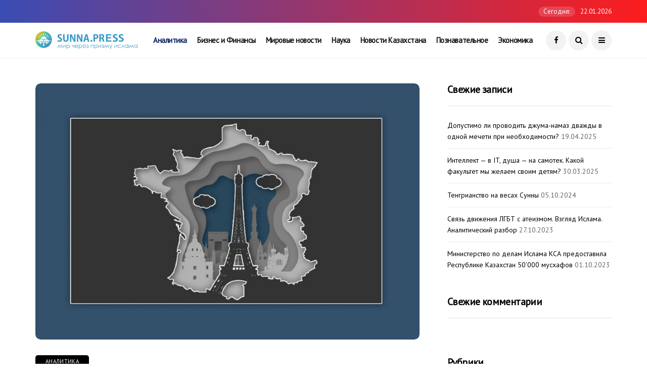

--- FILE ---
content_type: text/html; charset=UTF-8
request_url: https://sunna.press/?p=337850
body_size: 14253
content:
<!DOCTYPE html>
<!--[if IE 9 ]><html class="ie ie9" lang="ru-RU"><![endif]-->
   <html lang="ru-RU">
      <head>
         <meta charset="UTF-8">
         <meta name="viewport" content="width=device-width, initial-scale=1, maximum-scale=1">
                  <title>Какой должна быть позиция мусульманина относительно событий во Франции — Ибрахим Таиржан &#8212; Sunnapress</title>
<link rel='dns-prefetch' href='//fonts.googleapis.com' />
<link rel='dns-prefetch' href='//s.w.org' />
		<script type="text/javascript">
			window._wpemojiSettings = {"baseUrl":"https:\/\/s.w.org\/images\/core\/emoji\/13.0.1\/72x72\/","ext":".png","svgUrl":"https:\/\/s.w.org\/images\/core\/emoji\/13.0.1\/svg\/","svgExt":".svg","source":{"concatemoji":"https:\/\/sunna.press\/wp-includes\/js\/wp-emoji-release.min.js?ver=5.6.12"}};
			!function(e,a,t){var n,r,o,i=a.createElement("canvas"),p=i.getContext&&i.getContext("2d");function s(e,t){var a=String.fromCharCode;p.clearRect(0,0,i.width,i.height),p.fillText(a.apply(this,e),0,0);e=i.toDataURL();return p.clearRect(0,0,i.width,i.height),p.fillText(a.apply(this,t),0,0),e===i.toDataURL()}function c(e){var t=a.createElement("script");t.src=e,t.defer=t.type="text/javascript",a.getElementsByTagName("head")[0].appendChild(t)}for(o=Array("flag","emoji"),t.supports={everything:!0,everythingExceptFlag:!0},r=0;r<o.length;r++)t.supports[o[r]]=function(e){if(!p||!p.fillText)return!1;switch(p.textBaseline="top",p.font="600 32px Arial",e){case"flag":return s([127987,65039,8205,9895,65039],[127987,65039,8203,9895,65039])?!1:!s([55356,56826,55356,56819],[55356,56826,8203,55356,56819])&&!s([55356,57332,56128,56423,56128,56418,56128,56421,56128,56430,56128,56423,56128,56447],[55356,57332,8203,56128,56423,8203,56128,56418,8203,56128,56421,8203,56128,56430,8203,56128,56423,8203,56128,56447]);case"emoji":return!s([55357,56424,8205,55356,57212],[55357,56424,8203,55356,57212])}return!1}(o[r]),t.supports.everything=t.supports.everything&&t.supports[o[r]],"flag"!==o[r]&&(t.supports.everythingExceptFlag=t.supports.everythingExceptFlag&&t.supports[o[r]]);t.supports.everythingExceptFlag=t.supports.everythingExceptFlag&&!t.supports.flag,t.DOMReady=!1,t.readyCallback=function(){t.DOMReady=!0},t.supports.everything||(n=function(){t.readyCallback()},a.addEventListener?(a.addEventListener("DOMContentLoaded",n,!1),e.addEventListener("load",n,!1)):(e.attachEvent("onload",n),a.attachEvent("onreadystatechange",function(){"complete"===a.readyState&&t.readyCallback()})),(n=t.source||{}).concatemoji?c(n.concatemoji):n.wpemoji&&n.twemoji&&(c(n.twemoji),c(n.wpemoji)))}(window,document,window._wpemojiSettings);
		</script>
		<style type="text/css">
img.wp-smiley,
img.emoji {
	display: inline !important;
	border: none !important;
	box-shadow: none !important;
	height: 1em !important;
	width: 1em !important;
	margin: 0 .07em !important;
	vertical-align: -0.1em !important;
	background: none !important;
	padding: 0 !important;
}
</style>
	<link rel='stylesheet' id='sby_styles-css'  href='https://sunna.press/wp-content/plugins/feeds-for-youtube/css/sb-youtube.min.css?ver=1.3' type='text/css' media='all' />
<link rel='stylesheet' id='wp-block-library-css'  href='https://sunna.press/wp-includes/css/dist/block-library/style.min.css?ver=5.6.12' type='text/css' media='all' />
<link rel='stylesheet' id='plyr-css-css'  href='https://sunna.press/wp-content/plugins/easy-video-player/lib/plyr.css?ver=5.6.12' type='text/css' media='all' />
<link rel='stylesheet' id='disto_fonts_url-css'  href='//fonts.googleapis.com/css?family=PT+Sans%3A%2C400%7CPT+Sans%3A%2C400%7CPT+Sans%3A%2C400%2C%2C400&#038;subset=latin%2Clatin-ext%2Ccyrillic%2Ccyrillic-ext%2Cgreek%2Cgreek-ext%2Cvietnamese&#038;ver=1.6' type='text/css' media='all' />
<link rel='stylesheet' id='bootstrap-css'  href='https://sunna.press/wp-content/themes/disto/css/bootstrap.css?ver=1.6' type='text/css' media='all' />
<link rel='stylesheet' id='disto_style-css'  href='https://sunna.press/wp-content/themes/disto/style.css?ver=1.6' type='text/css' media='all' />
<link rel='stylesheet' id='disto_responsive-css'  href='https://sunna.press/wp-content/themes/disto/css/responsive.css?ver=1.6' type='text/css' media='all' />
<style id='disto_responsive-inline-css' type='text/css'>
.tagcloud a:hover,.tag-cat a:hover, .current.pagination_page, .pagination>a:hover, .tag-cat a:hover, .comment-reply-link:hover, .comment-edit-link:hover, .email_subscribe_box .buttons:hover, .jelly_homepage_builder .large_continue_reading span a:hover, .pop_post_right_slider .headding_pop_post, .menu_post_feature .builder_cat_title_list_style, .cfs_from_wrapper .cfs_submit input, .post_list_widget .recent_list_item_number, .recent_post_large_widget .recent_list_item_number, #commentform #submit:hover,
.wpcf7-form-control.wpcf7-submit:hover, .single_post_tag_layout li a:hover, .jellywp_pagination ul li span, .jellywp_pagination ul li a:hover, .woocommerce a.remove, .woocommerce .product .onsale,
.woocommerce nav.woocommerce-pagination ul li a:focus, .woocommerce nav.woocommerce-pagination ul li a:hover, .woocommerce nav.woocommerce-pagination ul li span.current, .pagination-more div a, .header_layout_style3_custom .header_top_bar_wrapper .search_header_menu .search_header_wrapper, .header_layout_style3_custom .header_top_bar_wrapper .search_header_menu .menu_mobile_icons, .magazine_3_grid_slider .jelly_pro_post_arrow_right:hover, .magazine_3_grid_slider .jelly_pro_post_arrow_left:hover, .jellywp_home_builder_carousel_post .jelly_pro_post_arrow_left:hover, .jellywp_home_builder_carousel_post .jelly_pro_post_arrow_right:hover, .full-slider-main-home .jelly_pro_post_arrow_left:hover, .full-slider-main-home .jelly_pro_post_arrow_right:hover{background: #0f2663 !important;}

.content_single_page a, .content_single_page a:hover, #nextpost:hover, #prepost:hover, .blog_large_post_style .large_post_content a:hover, .loop-large-post .post_content a, .loop-large-post .post_content a:hover, .social-icons-list-widget li a:hover, h1 a:hover, h2 a:hover, h3 a:hover, h4 a:hover, h5 a:hover, h6 a:hover, .post-meta a:hover, .large_post_share_icons li a:hover, .post_large_footer_meta .post_tag_footer a:hover, .post_large_footer_meta .post_comment_footer a:hover, .post_large_footer_meta .post_love_footer a:hover, .comment-meta .comment-author-date:hover, .comment-meta .comment-author-date:hover time, .post-meta-bot .love_post_view a:hover, .post-meta-bot .meta-comment a:hover, .meta_category_text_small a, .logged-in-as a:hover, .widget_categories ul li a:hover, .single-post-meta-wrapper span a:hover,
#menu-footer-menu li a:hover, .navigation_wrapper .jl_main_menu li li:hover > a, .navigation_wrapper .jl_main_menu li li.current-menu-item > a, .single_section_content .counts.mashsbcount,
.header_layout_style3_custom .navigation_wrapper .jl_main_menu > li:hover > a,
.navigation_wrapper .jl_main_menu > li:hover > a, .navigation_wrapper .jl_main_menu > .current-menu-item > a, .navigation_wrapper .jl_main_menu > .current-menu-parent > a, .navigation_wrapper .jl_main_menu > .current-menu-ancestor > a,
.header_layout_style5_custom .jl_random_post_link:hover, .header_layout_style5_custom #mainmenu > li > a:hover, .home_slider_post_tab_nav .slick-list .item.slick-current h5, .builder_cat_title_list_style li.current_cat_post{color: #0f2663 !important;}
.breadcrumbs_options a{color: #000 !important;}
.pop_post_right_slider .slider_pop_post_list_items .featured_thumbnail_link{border-left: 7px solid #0f2663 !important;}
.personal_allin_top_bar #mainmenu > li.sfHover > a, .personal_allin_top_bar #mainmenu > li.current-menu-ancestor > a{
    color: #dadada !important;
}
.blog_large_post_style .large_continue_reading span a:hover{color: #fff !important;}
.large_center_slider_container .large_continue_reading span a:hover{color: #000 !important; background:#fff !important; }
.spr-number{border: 2px solid #0f2663 !important;}
.large_continue_reading span a:hover,
.header_layout_style5_custom .header_top_bar_wrapper .search_header_menu > .search_header_wrapper, .header_layout_style5_custom .header_top_bar_wrapper .search_header_menu .menu_mobile_icons, .footer_top_small_carousel_5 .jl_footer_car_title:after, .jl_newsticker_wrapper .builder_ticker_title_home_page{background: #0f2663 !important;}
.footer_top_small_carousel_5 .slick-dots li.slick-active button{background: #0f2663; border: 1px solid #0f2663;}
.tagcloud a:hover{border: 1px solid #0f2663 !important;}
::selection, .jl_custom_title4 #sidebar .widget .widget-title h2:after, .jl_footer_wrapper .jl_footer_car_title:after{
    background-color: #0f2663 !important;
}



.jl_current_title, .header_top_bar_wrapper .jl_top_bar_right, .header_top_bar_wrapper .navigation_wrapper #jl_top_menu > li > a{color: #ffffff !important;}



.header_top_bar_wrapper .navigation_wrapper #jl_top_menu li a, .meta-category-small a, .item_slide_caption .post-meta.meta-main-img, .post-meta.meta-main-img, .post-meta-bot-in, .post-meta span, .single-post-meta-wrapper span, .comment time, .post_large_footer_meta, .blog_large_post_style .large_post_content .jelly_read_more_wrapper a, .love_post_view_header a, .header_date_display, .jl_continue_reading, .menu_post_feature .builder_cat_title_list_style li, .builder_cat_title_list_style li, .main_new_ticker_wrapper .post-date, .main_new_ticker_wrapper .news_ticker_title_style, .jl_rating_front .jl_rating_value, .pop_post_right_slider .headding_pop_post, .jl_main_right_number .jl_number_list, .jl_grid_more .jl_slider_readding, .page_builder_listpost.jelly_homepage_builder .jl_list_more a, .jl_s_slide_text_wrapper .banner-container .jl_ssider_more, .jl_post_meta .jl_author_img_w a, .jl_post_meta .post-date, .jl_large_builder.jelly_homepage_builder .jl_large_more, .feature-image-link.image_post .jl_small_list_num, .social-count-plus .count, .social-count-plus .label, .jl_instagram .instagram-pics + .clear a, .single-post-meta-wrapper .jm-post-like, #commentform #submit, .wpcf7-form-control.wpcf7-submit, .comment-reply-link, .comment-edit-link, .single_post_share_icons, .single_post_tag_layout li a{font-family: PT Sans !important;}
#mainmenu > li > a, #content_nav .menu_moble_slide > li a, .header_layout_style3_custom .navigation_wrapper > ul > li > a, .header_magazine_full_screen .navigation_wrapper .jl_main_menu > li > a{font-family: PT Sans !important;  font-size:15px !important; font-weight:600 !important; text-transform: none !important; letter-spacing:  !important;}
#menu-footer-menu li a, .footer-bottom .footer-left-copyright, .navigation_wrapper #mainmenu.jl_main_menu > li li > a{font-family: PT Sans !important;}

.content_single_page p, .single_section_content .post_content, .single_section_content .post_content p{font-size: 15px;}
body, p, .date_post_large_display, #search_block_top #search_query_top, .tagcloud a, .format-quote a p.quote_source, .blog_large_post_style .large_post_content .jelly_read_more_wrapper a, .blog_grid_post_style .jelly_read_more_wrapper a, .blog_list_post_style .jelly_read_more_wrapper a, .pagination-more div a,
.meta-category-small-builder a, .full-slider-wrapper .banner-carousel-item .banner-container .more_btn a, .single-item-slider .banner-carousel-item .banner-container .more_btn a{font-family:PT Sans !important; font-weight: 400 !important;}
.single_section_content .post_content blockquote p{font-size: 23px !important;}
.wp-caption p.wp-caption-text{font-size: 14px !important;}
h1, h2, h3, h4, h5, h6, h1 a, h2 a, h3 a, h4 a, h5 a, h6 a, .postnav #prepost, .postnav  #nextpost, .bbp-forum-title, .single_post_arrow_content #prepost, .single_post_arrow_content #nextpost{font-weight: 700 !important; text-transform:none !important; }
.footer_carousel .meta-comment, .item_slide_caption h1 a,  .tickerfloat, .box-1 .inside h3, .detailholder.medium h3, .feature-post-list .feature-post-title, .widget-title h2, .image-post-title, .grid.caption_header h3, ul.tabs li a, h1, h2, h3, h4, h5, h6, .carousel_title, .postnav a, .format-aside a p.aside_title, .date_post_large_display, .social-count-plus span, .jl_social_counter .num-count,
.sf-top-menu li a, .large_continue_reading span, .single_post_arrow_content #prepost, .single_post_arrow_content #nextpost, .cfs_from_wrapper .cfs_form_title, .comment-meta .comment-author-name, .jl_recent_post_number > li .jl_list_bg_num, .jl_recent_post_number .meta-category-small-text a, .jl_hsubt, .single_post_entry_content .post_subtitle_text, blockquote p{font-family:PT Sans !important;}   



.enable_footer_columns_dark .widget .widget-title h2, .enable_footer_columns_dark .widget p, .footer-columns .auto_image_with_date .post-date, .enable_footer_columns_dark a, .footer-bottom .footer-left-copyright, .enable_footer_copyright_dark .footer-menu-bottom ul li a{color: #ffffff !important;}
.social-icons-list-widget li a{color: #fff !important;}

.navigation_wrapper #mainmenu.jl_main_menu > li li > a{ font-size:14px !important; font-weight:400 !important; letter-spacing:  !important; text-transform: none !important;}
.cat-item-72 span{background:  !important;}.cat-item-1 span{background:  !important;}.cat-item-8 span{background: #d66300 !important;}.cat-item-76 span{background:  !important;}.cat-item-10 span{background: #d800f9 !important;}.cat-item-6 span{background: #6b34ba !important;}.cat-item-70 span{background:  !important;}.cat-item-11 span{background:  !important;}.cat-item-3 span{background: #ed1c1c !important;}.cat-item-68 span{background:  !important;}.cat-item-5 span{background: #d1783c !important;}.cat-item-71 span{background:  !important;}.cat-item-69 span{background:  !important;}.cat-item-78 span{background:  !important;}.cat-item-74 span{background:  !important;}.cat-item-7 span{background: #7fbc1e !important;}.cat-item-9 span{background: #36c942 !important;}.cat-item-4 span{background: #0015ff !important;}.cat-item-75 span{background:  !important;}.cat-item-148 span{background: #3eaa34 !important;}.cat-item-80 span{background:  !important;}.cat-item-73 span{background:  !important;}
</style>
<link rel='stylesheet' id='__EPYT__style-css'  href='https://sunna.press/wp-content/plugins/youtube-embed-plus/styles/ytprefs.min.css?ver=13.4.1.2' type='text/css' media='all' />
<style id='__EPYT__style-inline-css' type='text/css'>

                .epyt-gallery-thumb {
                        width: 33.333%;
                }
                
</style>
<script type='text/javascript' src='https://sunna.press/wp-includes/js/jquery/jquery.min.js?ver=3.5.1' id='jquery-core-js'></script>
<script type='text/javascript' src='https://sunna.press/wp-includes/js/jquery/jquery-migrate.min.js?ver=3.3.2' id='jquery-migrate-js'></script>
<script type='text/javascript' src='https://sunna.press/wp-content/plugins/easy-video-player/lib/plyr.min.js?ver=5.6.12' id='plyr-js-js'></script>
<script type='text/javascript' id='__ytprefs__-js-extra'>
/* <![CDATA[ */
var _EPYT_ = {"ajaxurl":"https:\/\/sunna.press\/wp-admin\/admin-ajax.php","security":"dbb5c59a0b","gallery_scrolloffset":"20","eppathtoscripts":"https:\/\/sunna.press\/wp-content\/plugins\/youtube-embed-plus\/scripts\/","eppath":"https:\/\/sunna.press\/wp-content\/plugins\/youtube-embed-plus\/","epresponsiveselector":"[\"iframe.__youtube_prefs_widget__\"]","epdovol":"1","version":"13.4.1.2","evselector":"iframe.__youtube_prefs__[src], iframe[src*=\"youtube.com\/embed\/\"], iframe[src*=\"youtube-nocookie.com\/embed\/\"]","ajax_compat":"","ytapi_load":"light","pause_others":"","stopMobileBuffer":"1","vi_active":"","vi_js_posttypes":[]};
/* ]]> */
</script>
<script type='text/javascript' src='https://sunna.press/wp-content/plugins/youtube-embed-plus/scripts/ytprefs.min.js?ver=13.4.1.2' id='__ytprefs__-js'></script>
<link rel="https://api.w.org/" href="https://sunna.press/index.php?rest_route=/" /><link rel="alternate" type="application/json" href="https://sunna.press/index.php?rest_route=/wp/v2/posts/337850" /><link rel="EditURI" type="application/rsd+xml" title="RSD" href="https://sunna.press/xmlrpc.php?rsd" />
<link rel="wlwmanifest" type="application/wlwmanifest+xml" href="https://sunna.press/wp-includes/wlwmanifest.xml" /> 
<meta name="generator" content="WordPress 5.6.12" />
<link rel="canonical" href="https://sunna.press/?p=337850" />
<link rel='shortlink' href='https://sunna.press/?p=337850' />
<link rel="alternate" type="application/json+oembed" href="https://sunna.press/index.php?rest_route=%2Foembed%2F1.0%2Fembed&#038;url=https%3A%2F%2Fsunna.press%2F%3Fp%3D337850" />
<link rel="alternate" type="text/xml+oembed" href="https://sunna.press/index.php?rest_route=%2Foembed%2F1.0%2Fembed&#038;url=https%3A%2F%2Fsunna.press%2F%3Fp%3D337850&#038;format=xml" />
<meta name="twitter:card" value="summary" /><meta name="twitter:url" value="https://sunna.press/?p=337850" /><meta name="twitter:title" value="Какой должна быть позиция мусульманина относительно событий во Франции — Ибрахим Таиржан" /><meta name="twitter:image" value="https://sunna.press/wp-content/uploads/2020/11/sp-11-1.jpg" /><meta property="og:url" content="https://sunna.press/?p=337850"/><meta property="og:title" content="Какой должна быть позиция мусульманина относительно событий во Франции — Ибрахим Таиржан"/><meta property="og:type" content="article"/><meta property="og:image" content="https://sunna.press/wp-content/uploads/2020/11/sp-11-1.jpg" /><script type="text/javascript"><!--
function powerpress_pinw(pinw_url){window.open(pinw_url, 'PowerPressPlayer','toolbar=0,status=0,resizable=1,width=460,height=320');	return false;}
//-->
</script>
<style type="text/css">.recentcomments a{display:inline !important;padding:0 !important;margin:0 !important;}</style><link rel="icon" href="https://sunna.press/wp-content/uploads/2020/05/cropped-apple-touch-icon-114x114-1-32x32.png" sizes="32x32" />
<link rel="icon" href="https://sunna.press/wp-content/uploads/2020/05/cropped-apple-touch-icon-114x114-1-192x192.png" sizes="192x192" />
<link rel="apple-touch-icon" href="https://sunna.press/wp-content/uploads/2020/05/cropped-apple-touch-icon-114x114-1-180x180.png" />
<meta name="msapplication-TileImage" content="https://sunna.press/wp-content/uploads/2020/05/cropped-apple-touch-icon-114x114-1-270x270.png" />
         
      </head>
      <body class="post-template-default single single-post postid-337850 single-format-standard mobile_nav_class jl-has-sidebar" itemscope="itemscope" itemtype="http://schema.org/WebPage">
         <div class="options_layout_wrapper jl_radius  jl_none_box_styles jl_border_radiuss">         
         <div id="mvp-site-main" class="options_layout_container full_layout_enable_front">
         <!-- Start header -->
<header class="header-wraper jl_header_magazine_style two_header_top_style header_layout_style3_custom jl_cusdate_head">
    <div class="header_top_bar_wrapper ">
        <div class="container">
            <div class="row">
                <div class="col-md-12">
                    <div class="menu-primary-container navigation_wrapper">
                                            </div>

                                        <div class="jl_top_bar_right">
                        <span class="jl_current_title">Сегодня:</span>22.01.2026                    </div>                    
                    

                </div>
            </div>
        </div>
    </div>

    <!-- Start Main menu -->
    <div class="jl_blank_nav"></div>
    <div id="menu_wrapper" class="menu_wrapper  jl_menu_sticky jl_stick ">        
        <div class="container">
            <div class="row">
                <div class="main_menu col-md-12">
                    <div class="logo_small_wrapper_table">
                        <div class="logo_small_wrapper">
                            <!-- begin logo -->
                            <a class="logo_link" href="https://sunna.press/">
                                                                                                <img src="https://sunna.press/wp-content/uploads/2020/05/logo-sm-2.png" alt="Мир через призму Ислама" />
                                                            </a>
                            <!-- end logo -->
                        </div>
                        </div>

                    <!-- main menu -->
                    <div class="menu-primary-container navigation_wrapper">
                                                <ul id="mainmenu" class="jl_main_menu"><li id="menu-item-333355" class="menu-item menu-item-type-taxonomy menu-item-object-category current-post-ancestor current-menu-parent current-post-parent"><a href="https://sunna.press/?cat=72">Аналитика<span class="border-menu"></span></a></li>
<li id="menu-item-333356" class="menu-item menu-item-type-taxonomy menu-item-object-category"><a href="https://sunna.press/?cat=8">Бизнес и Финансы<span class="border-menu"></span></a></li>
<li id="menu-item-333365" class="menu-item menu-item-type-taxonomy menu-item-object-category"><a href="https://sunna.press/?cat=68">Мировые новости<span class="border-menu"></span></a></li>
<li id="menu-item-333367" class="menu-item menu-item-type-taxonomy menu-item-object-category"><a href="https://sunna.press/?cat=71">Наука<span class="border-menu"></span></a></li>
<li id="menu-item-333368" class="menu-item menu-item-type-taxonomy menu-item-object-category"><a href="https://sunna.press/?cat=69">Новости Казахстана<span class="border-menu"></span></a></li>
<li id="menu-item-333371" class="menu-item menu-item-type-taxonomy menu-item-object-category"><a href="https://sunna.press/?cat=74">Познавательное<span class="border-menu"></span></a></li>
<li id="menu-item-333376" class="menu-item menu-item-type-taxonomy menu-item-object-category"><a href="https://sunna.press/?cat=73">Экономика<span class="border-menu"></span></a></li>
</ul>                                            </div>

                    
                    <!-- end main menu -->
                    <div class="search_header_menu">
                        <div class="menu_mobile_icons"><i class="fa fa-bars"></i></div>
                        <div class="search_header_wrapper search_form_menu_personal_click"><i class="fa fa-search"></i></div>                        <div class="menu_mobile_share_wrapper">
                                                        <ul class="social_icon_header_top">
                                                                <li><a class="facebook" href="https://www.facebook.com/sunnapress/" target="_blank"><i class="fa fa-facebook"></i></a></li>
                                                                                                                                                                                                                                                                                                                                                                                                                                                                                                                                                                                                                                                                                            </ul>
                                                    </div>
                    </div>

                </div>
            </div>
        </div>

    </div>

</header>
<!-- end header -->
         <div id="content_nav" class="jl_mobile_nav_wrapper">
            <div id="nav" class="jl_mobile_nav_inner">
               <div class="menu_mobile_icons mobile_close_icons closed_menu"><span class="jl_close_wapper"><span class="jl_close_1"></span><span class="jl_close_2"></span></span></div>
                              <ul id="mobile_menu_slide" class="menu_moble_slide"><li class="menu-item menu-item-type-taxonomy menu-item-object-category current-post-ancestor current-menu-parent current-post-parent menu-item-333355"><a href="https://sunna.press/?cat=72">Аналитика<span class="border-menu"></span></a></li>
<li class="menu-item menu-item-type-taxonomy menu-item-object-category menu-item-333356"><a href="https://sunna.press/?cat=8">Бизнес и Финансы<span class="border-menu"></span></a></li>
<li class="menu-item menu-item-type-taxonomy menu-item-object-category menu-item-333365"><a href="https://sunna.press/?cat=68">Мировые новости<span class="border-menu"></span></a></li>
<li class="menu-item menu-item-type-taxonomy menu-item-object-category menu-item-333367"><a href="https://sunna.press/?cat=71">Наука<span class="border-menu"></span></a></li>
<li class="menu-item menu-item-type-taxonomy menu-item-object-category menu-item-333368"><a href="https://sunna.press/?cat=69">Новости Казахстана<span class="border-menu"></span></a></li>
<li class="menu-item menu-item-type-taxonomy menu-item-object-category menu-item-333371"><a href="https://sunna.press/?cat=74">Познавательное<span class="border-menu"></span></a></li>
<li class="menu-item menu-item-type-taxonomy menu-item-object-category menu-item-333376"><a href="https://sunna.press/?cat=73">Экономика<span class="border-menu"></span></a></li>
</ul>                          <div id="archives-2" class="widget widget_archive"><div class="widget-title"><h2>Архивы</h2></div>
			<ul>
					<li><a href='https://sunna.press/?m=202504'>Апрель 2025</a></li>
	<li><a href='https://sunna.press/?m=202503'>Март 2025</a></li>
	<li><a href='https://sunna.press/?m=202410'>Октябрь 2024</a></li>
	<li><a href='https://sunna.press/?m=202310'>Октябрь 2023</a></li>
	<li><a href='https://sunna.press/?m=202305'>Май 2023</a></li>
	<li><a href='https://sunna.press/?m=202302'>Февраль 2023</a></li>
	<li><a href='https://sunna.press/?m=202301'>Январь 2023</a></li>
	<li><a href='https://sunna.press/?m=202211'>Ноябрь 2022</a></li>
	<li><a href='https://sunna.press/?m=202210'>Октябрь 2022</a></li>
	<li><a href='https://sunna.press/?m=202209'>Сентябрь 2022</a></li>
	<li><a href='https://sunna.press/?m=202208'>Август 2022</a></li>
	<li><a href='https://sunna.press/?m=202206'>Июнь 2022</a></li>
	<li><a href='https://sunna.press/?m=202205'>Май 2022</a></li>
	<li><a href='https://sunna.press/?m=202201'>Январь 2022</a></li>
	<li><a href='https://sunna.press/?m=202112'>Декабрь 2021</a></li>
	<li><a href='https://sunna.press/?m=202108'>Август 2021</a></li>
	<li><a href='https://sunna.press/?m=202105'>Май 2021</a></li>
	<li><a href='https://sunna.press/?m=202104'>Апрель 2021</a></li>
	<li><a href='https://sunna.press/?m=202102'>Февраль 2021</a></li>
	<li><a href='https://sunna.press/?m=202011'>Ноябрь 2020</a></li>
	<li><a href='https://sunna.press/?m=202010'>Октябрь 2020</a></li>
	<li><a href='https://sunna.press/?m=202009'>Сентябрь 2020</a></li>
	<li><a href='https://sunna.press/?m=202008'>Август 2020</a></li>
	<li><a href='https://sunna.press/?m=202007'>Июль 2020</a></li>
	<li><a href='https://sunna.press/?m=202006'>Июнь 2020</a></li>
	<li><a href='https://sunna.press/?m=201904'>Апрель 2019</a></li>
	<li><a href='https://sunna.press/?m=201807'>Июль 2018</a></li>
	<li><a href='https://sunna.press/?m=201805'>Май 2018</a></li>
	<li><a href='https://sunna.press/?m=201804'>Апрель 2018</a></li>
	<li><a href='https://sunna.press/?m=201803'>Март 2018</a></li>
	<li><a href='https://sunna.press/?m=201802'>Февраль 2018</a></li>
	<li><a href='https://sunna.press/?m=201801'>Январь 2018</a></li>
	<li><a href='https://sunna.press/?m=201712'>Декабрь 2017</a></li>
	<li><a href='https://sunna.press/?m=201711'>Ноябрь 2017</a></li>
	<li><a href='https://sunna.press/?m=201710'>Октябрь 2017</a></li>
	<li><a href='https://sunna.press/?m=201709'>Сентябрь 2017</a></li>
	<li><a href='https://sunna.press/?m=201708'>Август 2017</a></li>
	<li><a href='https://sunna.press/?m=201707'>Июль 2017</a></li>
	<li><a href='https://sunna.press/?m=201706'>Июнь 2017</a></li>
	<li><a href='https://sunna.press/?m=201705'>Май 2017</a></li>
	<li><a href='https://sunna.press/?m=201704'>Апрель 2017</a></li>
	<li><a href='https://sunna.press/?m=201703'>Март 2017</a></li>
	<li><a href='https://sunna.press/?m=201702'>Февраль 2017</a></li>
	<li><a href='https://sunna.press/?m=201701'>Январь 2017</a></li>
	<li><a href='https://sunna.press/?m=201612'>Декабрь 2016</a></li>
	<li><a href='https://sunna.press/?m=201611'>Ноябрь 2016</a></li>
	<li><a href='https://sunna.press/?m=201610'>Октябрь 2016</a></li>
	<li><a href='https://sunna.press/?m=201609'>Сентябрь 2016</a></li>
	<li><a href='https://sunna.press/?m=201608'>Август 2016</a></li>
	<li><a href='https://sunna.press/?m=201607'>Июль 2016</a></li>
	<li><a href='https://sunna.press/?m=201606'>Июнь 2016</a></li>
	<li><a href='https://sunna.press/?m=201605'>Май 2016</a></li>
	<li><a href='https://sunna.press/?m=201604'>Апрель 2016</a></li>
	<li><a href='https://sunna.press/?m=201603'>Март 2016</a></li>
	<li><a href='https://sunna.press/?m=201602'>Февраль 2016</a></li>
	<li><a href='https://sunna.press/?m=201601'>Январь 2016</a></li>
	<li><a href='https://sunna.press/?m=201512'>Декабрь 2015</a></li>
	<li><a href='https://sunna.press/?m=201511'>Ноябрь 2015</a></li>
	<li><a href='https://sunna.press/?m=201510'>Октябрь 2015</a></li>
	<li><a href='https://sunna.press/?m=201509'>Сентябрь 2015</a></li>
	<li><a href='https://sunna.press/?m=201508'>Август 2015</a></li>
	<li><a href='https://sunna.press/?m=201507'>Июль 2015</a></li>
	<li><a href='https://sunna.press/?m=201506'>Июнь 2015</a></li>
	<li><a href='https://sunna.press/?m=201505'>Май 2015</a></li>
	<li><a href='https://sunna.press/?m=201504'>Апрель 2015</a></li>
	<li><a href='https://sunna.press/?m=201503'>Март 2015</a></li>
	<li><a href='https://sunna.press/?m=201502'>Февраль 2015</a></li>
	<li><a href='https://sunna.press/?m=201501'>Январь 2015</a></li>
	<li><a href='https://sunna.press/?m=201412'>Декабрь 2014</a></li>
	<li><a href='https://sunna.press/?m=201411'>Ноябрь 2014</a></li>
	<li><a href='https://sunna.press/?m=201410'>Октябрь 2014</a></li>
	<li><a href='https://sunna.press/?m=201409'>Сентябрь 2014</a></li>
	<li><a href='https://sunna.press/?m=201408'>Август 2014</a></li>
	<li><a href='https://sunna.press/?m=201407'>Июль 2014</a></li>
	<li><a href='https://sunna.press/?m=201406'>Июнь 2014</a></li>
	<li><a href='https://sunna.press/?m=201405'>Май 2014</a></li>
	<li><a href='https://sunna.press/?m=201404'>Апрель 2014</a></li>
	<li><a href='https://sunna.press/?m=201403'>Март 2014</a></li>
	<li><a href='https://sunna.press/?m=201402'>Февраль 2014</a></li>
	<li><a href='https://sunna.press/?m=201401'>Январь 2014</a></li>
	<li><a href='https://sunna.press/?m=201312'>Декабрь 2013</a></li>
	<li><a href='https://sunna.press/?m=201311'>Ноябрь 2013</a></li>
	<li><a href='https://sunna.press/?m=201310'>Октябрь 2013</a></li>
	<li><a href='https://sunna.press/?m=201309'>Сентябрь 2013</a></li>
	<li><a href='https://sunna.press/?m=201308'>Август 2013</a></li>
	<li><a href='https://sunna.press/?m=201307'>Июль 2013</a></li>
	<li><a href='https://sunna.press/?m=201306'>Июнь 2013</a></li>
	<li><a href='https://sunna.press/?m=201305'>Май 2013</a></li>
	<li><a href='https://sunna.press/?m=201304'>Апрель 2013</a></li>
	<li><a href='https://sunna.press/?m=201303'>Март 2013</a></li>
	<li><a href='https://sunna.press/?m=201302'>Февраль 2013</a></li>
	<li><a href='https://sunna.press/?m=201301'>Январь 2013</a></li>
	<li><a href='https://sunna.press/?m=201212'>Декабрь 2012</a></li>
	<li><a href='https://sunna.press/?m=201211'>Ноябрь 2012</a></li>
	<li><a href='https://sunna.press/?m=201210'>Октябрь 2012</a></li>
	<li><a href='https://sunna.press/?m=201209'>Сентябрь 2012</a></li>
	<li><a href='https://sunna.press/?m=201208'>Август 2012</a></li>
	<li><a href='https://sunna.press/?m=201207'>Июль 2012</a></li>
	<li><a href='https://sunna.press/?m=201206'>Июнь 2012</a></li>
	<li><a href='https://sunna.press/?m=201205'>Май 2012</a></li>
	<li><a href='https://sunna.press/?m=201204'>Апрель 2012</a></li>
	<li><a href='https://sunna.press/?m=201203'>Март 2012</a></li>
	<li><a href='https://sunna.press/?m=201202'>Февраль 2012</a></li>
	<li><a href='https://sunna.press/?m=201201'>Январь 2012</a></li>
	<li><a href='https://sunna.press/?m=201112'>Декабрь 2011</a></li>
	<li><a href='https://sunna.press/?m=201111'>Ноябрь 2011</a></li>
	<li><a href='https://sunna.press/?m=201110'>Октябрь 2011</a></li>
	<li><a href='https://sunna.press/?m=200411'>Ноябрь 2004</a></li>
			</ul>

			</div><div id="categories-2" class="widget widget_categories"><div class="widget-title"><h2>Рубрики</h2></div>
			<ul>
					<li class="cat-item cat-item-72"><a href="https://sunna.press/?cat=72">Аналитика</a>
</li>
	<li class="cat-item cat-item-1"><a href="https://sunna.press/?cat=1">Без рубрики</a>
</li>
	<li class="cat-item cat-item-8"><a href="https://sunna.press/?cat=8">Бизнес и Финансы</a>
</li>
	<li class="cat-item cat-item-76"><a href="https://sunna.press/?cat=76">Вопросы и ответы</a>
</li>
	<li class="cat-item cat-item-10"><a href="https://sunna.press/?cat=10">Воспитательное</a>
</li>
	<li class="cat-item cat-item-6"><a href="https://sunna.press/?cat=6">Закят</a>
</li>
	<li class="cat-item cat-item-70"><a href="https://sunna.press/?cat=70">История</a>
</li>
	<li class="cat-item cat-item-11"><a href="https://sunna.press/?cat=11">Коран и Толкование</a>
</li>
	<li class="cat-item cat-item-3"><a href="https://sunna.press/?cat=3">Мировоззрение</a>
</li>
	<li class="cat-item cat-item-68"><a href="https://sunna.press/?cat=68">Мировые новости</a>
</li>
	<li class="cat-item cat-item-5"><a href="https://sunna.press/?cat=5">Намаз</a>
</li>
	<li class="cat-item cat-item-71"><a href="https://sunna.press/?cat=71">Наука</a>
</li>
	<li class="cat-item cat-item-69"><a href="https://sunna.press/?cat=69">Новости Казахстана</a>
</li>
	<li class="cat-item cat-item-78"><a href="https://sunna.press/?cat=78">Общее</a>
</li>
	<li class="cat-item cat-item-74"><a href="https://sunna.press/?cat=74">Познавательное</a>
</li>
	<li class="cat-item cat-item-7"><a href="https://sunna.press/?cat=7">Пост</a>
</li>
	<li class="cat-item cat-item-9"><a href="https://sunna.press/?cat=9">Разное</a>
</li>
	<li class="cat-item cat-item-4"><a href="https://sunna.press/?cat=4">Фикх (Право</span></a>
</li>
	<li class="cat-item cat-item-75"><a href="https://sunna.press/?cat=75">Хадж и умра</a>
</li>
	<li class="cat-item cat-item-148"><a href="https://sunna.press/?cat=148">Хадисы (переводы</span></a>
</li>
	<li class="cat-item cat-item-80"><a href="https://sunna.press/?cat=80">Хадисы и комментарии</a>
</li>
	<li class="cat-item cat-item-73"><a href="https://sunna.press/?cat=73">Экономика</a>
</li>
			</ul>

			</div>            </div>
         </div>
         <div class="search_form_menu_personal">
            <div class="menu_mobile_large_close"><span class="jl_close_wapper search_form_menu_personal_click"><span class="jl_close_1"></span><span class="jl_close_2"></span></span></div>
            <form method="get" class="searchform_theme" action="https://sunna.press/">
    <input type="text" placeholder="Найти..." value="" name="s" class="search_btn" />
    <button type="submit" class="button"><i class="fa fa-search"></i></button>
</form>         </div>
         <div class="mobile_menu_overlay"></div><!-- begin content -->
<section id="content_main" class="clearfix jl_spost">
    <div class="container">
        <div class="row main_content">
            <div class="col-md-8  loop-large-post" id="content">
                <div class="widget_container content_page">
                    <!-- start post -->
                    <div class="post-337850 post type-post status-publish format-standard has-post-thumbnail hentry category-analitika" id="post-337850">
                        <div class="single_section_content box blog_large_post_style">
                            <div class="jl_single_style1">
                    <div class="single_content_header jl_single_feature_above">
            <div class="image-post-thumb jlsingle-title-above">
                <img width="1000" height="667" src="https://sunna.press/wp-content/uploads/2020/11/sp-11-1-1000x667.jpg" class="attachment-disto_justify_feature size-disto_justify_feature wp-post-image" alt="" loading="lazy" srcset="https://sunna.press/wp-content/uploads/2020/11/sp-11-1-1000x667.jpg 1000w, https://sunna.press/wp-content/uploads/2020/11/sp-11-1-300x200.jpg 300w, https://sunna.press/wp-content/uploads/2020/11/sp-11-1-1024x683.jpg 1024w, https://sunna.press/wp-content/uploads/2020/11/sp-11-1-768x512.jpg 768w, https://sunna.press/wp-content/uploads/2020/11/sp-11-1.jpg 1080w" sizes="(max-width: 1000px) 100vw, 1000px" />            </div>
        </div>
                <div class="single_post_entry_content single_bellow_left_align">
            <span class="meta-category-small single_meta_category"><a class="post-category-color-text" itemprop="articleSection" style="background:" href="https://sunna.press/?cat=72">Аналитика</a></span>            <h1 class="single_post_title_main" itemprop="headline">
                Какой должна быть позиция мусульманина относительно событий во Франции — Ибрахим Таиржан            </h1>
                                                    <span class="single-post-meta-wrapper"><span class="post-date updated" datetime="03.11.2020" itemprop="datePublished"><i class="fa fa-clock-o"></i>03.11.2020</span><span class="meta-comment"><i class="fa fa-comment"></i><a href="https://sunna.press/?p=337850#respond">0 комментариев</a></span><a href="#" class="jm-post-like" data-post_id="337850" title="Like"><i class="fa fa-heart-o"></i>2</a><span class="view_options"><i class="fa fa-eye"></i>2.3k</span></span>        </div>
            </div>                            <div class="post_content" itemprop="articleBody">

                                <p style="text-align: center;"><strong><span style="color: #009688;">Аудио</span></strong></p>
<!--[if lt IE 9]><script>document.createElement('audio');</script><![endif]-->
<audio class="wp-audio-shortcode" id="audio-337850-1" preload="none" style="width: 100%;" controls="controls"><source type="audio/mpeg" src="https://sunna.press/wp-content/uploads/2020/11/Какой-должна-быть-позиция-мусульманина-относительно-событий-во-Франции.mp3?_=1" /><a href="https://sunna.press/wp-content/uploads/2020/11/Какой-должна-быть-позиция-мусульманина-относительно-событий-во-Франции.mp3">https://sunna.press/wp-content/uploads/2020/11/Какой-должна-быть-позиция-мусульманина-относительно-событий-во-Франции.mp3</a></audio>
<hr />
<p style="text-align: center;"><strong><span style="color: #009688;">Видео</span></strong></p>
<p><iframe  id="_ytid_79016"  width="1200" height="675"  data-origwidth="1200" data-origheight="675"  src="https://www.youtube.com/embed/ldgSzI06boo?enablejsapi=1&#038;rel=0&#038;autoplay=0&#038;cc_load_policy=0&#038;cc_lang_pref=&#038;iv_load_policy=1&#038;loop=0&#038;modestbranding=0&#038;fs=1&#038;playsinline=0&#038;autohide=2&#038;theme=dark&#038;color=red&#038;controls=1&#038;" class="__youtube_prefs__  epyt-is-override  no-lazyload" title="YouTube player"  allow="autoplay; encrypted-media" allowfullscreen data-no-lazy="1" data-skipgform_ajax_framebjll=""></iframe></p>
<p>&nbsp;</p>
                            </div>
                                                        <div class="clearfix"></div>
                            <div class="single_tag_share">
                                                                <div class="tag-cat">
                                                                    </div>
                                
                                                                <div class="single_post_share_icons">
                                    Поделиться<i class="fa fa-share-alt"></i></div>
                                                            </div>
                            <div class="single_post_share_wrapper">
<div class="single_post_share_icons social_popup_close"><i class="fa fa-close"></i></div>
<ul class="single_post_share_icon_post">
    <li class="single_post_share_facebook"><a href="https://www.facebook.com/share.php?u=https://sunna.press/?p=337850" target="_blank"><i class="fa fa-facebook"></i></a></li>
    <li class="single_post_share_twitter"><a href="https://twitter.com/home?status=https://sunna.press/?p=337850%20-%20Какой должна быть позиция мусульманина относительно событий во Франции — Ибрахим Таиржан" target="_blank"><i class="fa fa-twitter"></i></a></li>
    <li class="single_post_share_google_plus"><a href="https://plus.google.com/share?url=https://sunna.press/?p=337850" target="_blank"><i class="fa fa-google-plus"></i></a></li>
    <li class="single_post_share_pinterest"><a href="https://pinterest.com/pin/create/button/?url=https://sunna.press/?p=337850&media=https://sunna.press/wp-content/uploads/2020/11/sp-11-1.jpg" target="_blank"><i class="fa fa-pinterest"></i></a></li>
    <li class="single_post_share_linkedin"><a href="http://www.linkedin.com/shareArticle?mini=true&url=https://sunna.press/?p=337850&title=https://sunna.press/?p=337850" target="_blank"><i class="fa fa-linkedin"></i></a></li>
    <li class="single_post_share_ftumblr"><a href="https://www.tumblr.com/share/link?url=https://sunna.press/?p=337850&name=https://sunna.press/?p=337850" target="_blank"><i class="fa fa-tumblr"></i></a></li>
</ul>
</div>
                                


                                                        <div class="postnav_left">
                                <div class="single_post_arrow_content">                                    
                                    <a href="https://sunna.press/?p=337846" id="prepost">
                                        Первая лекция в истории Мединского исламского университета                                        <span class="jl_post_nav_left">
                                            Предыдущая запись</span></a>
                                </div>
                            </div>
                            

                                                        <div class="postnav_right">
                                <div class="single_post_arrow_content">                                    
                                    <a href="https://sunna.press/?p=337856" id="nextpost">
                                        Заявление Комитета старших богословов КСА относительно организации «Братья-мусульмане»                                        <span class="jl_post_nav_left">
                                            Следующая запись</span></a>
                                </div>
                            </div>
                            

                            
                            
                            
                                                        <div class="related-posts">
                                
                                <h4>
                                    Статьи по теме                                </h4>

                                <div class="single_related_post">

                                    
                                    <div class="jl_related_feature_items">
                                        <div class="jl_related_feature_items_in">
                                                                                        <div class="image-post-thumb">
                                                <a href="https://sunna.press/?p=338240" class="link_image featured-thumbnail" title="Допустимо ли проводить джума-намаз дважды в одной мечети при необходимости?">
                                                    <img width="780" height="450" src="https://sunna.press/wp-content/uploads/2025/04/sp-juma-namaz-780x450.jpg" class="attachment-disto_large_feature_image size-disto_large_feature_image wp-post-image" alt="" loading="lazy" />                                                    <div class="background_over_image"></div>
                                                </a>
                                            </div>
                                            <span class="meta-category-small"><a class="post-category-color-text" style="background:" href="https://sunna.press/?cat=72">Аналитика</a><a class="post-category-color-text" style="background:" href="https://sunna.press/?cat=76">Вопросы и ответы</a><a class="post-category-color-text" style="background:#d1783c" href="https://sunna.press/?cat=5">Намаз</a><a class="post-category-color-text" style="background:#0015ff" href="https://sunna.press/?cat=4">Фикх (Право)</a></span>
                                                                                        <div class="post-entry-content">        
                                                <h3 class="jl-post-title"><a href="https://sunna.press/?p=338240">
                                                        Допустимо ли проводить джума-намаз дважды в одной мечети при необходимости?</a></h3>
                                                <span class="jl_post_meta" itemscope="" itemprop="author" itemtype="http://schema.org/Person"><span class="post-date"><i class="fa fa-clock-o"></i>19.04.2025</span></span></span>                                            </div>

                                        </div>
                                    </div>


                                                                        
                                    <div class="jl_related_feature_items">
                                        <div class="jl_related_feature_items_in">
                                                                                        <div class="image-post-thumb">
                                                <a href="https://sunna.press/?p=338229" class="link_image featured-thumbnail" title="Интеллект — в IT, душа — на самотек. Какой факультет мы желаем своим детям?">
                                                    <img width="780" height="450" src="https://sunna.press/wp-content/uploads/2025/03/usheba-1-780x450.jpg" class="attachment-disto_large_feature_image size-disto_large_feature_image wp-post-image" alt="" loading="lazy" />                                                    <div class="background_over_image"></div>
                                                </a>
                                            </div>
                                            <span class="meta-category-small"><a class="post-category-color-text" style="background:" href="https://sunna.press/?cat=72">Аналитика</a><a class="post-category-color-text" style="background:#ed1c1c" href="https://sunna.press/?cat=3">Мировоззрение</a><a class="post-category-color-text" style="background:" href="https://sunna.press/?cat=71">Наука</a></span>
                                                                                        <div class="post-entry-content">        
                                                <h3 class="jl-post-title"><a href="https://sunna.press/?p=338229">
                                                        Интеллект — в IT, душа — на самотек. Какой факультет мы желаем своим детям?</a></h3>
                                                <span class="jl_post_meta" itemscope="" itemprop="author" itemtype="http://schema.org/Person"><span class="post-date"><i class="fa fa-clock-o"></i>30.03.2025</span></span></span>                                            </div>

                                        </div>
                                    </div>


                                    <div class="clear_2col_related"></div>                                    
                                    <div class="jl_related_feature_items">
                                        <div class="jl_related_feature_items_in">
                                                                                        <div class="image-post-thumb">
                                                <a href="https://sunna.press/?p=338223" class="link_image featured-thumbnail" title="Тенгрианство на весах Сунны">
                                                    <img width="780" height="450" src="https://sunna.press/wp-content/uploads/2024/10/sp-174-780x450.jpg" class="attachment-disto_large_feature_image size-disto_large_feature_image wp-post-image" alt="" loading="lazy" />                                                    <div class="background_over_image"></div>
                                                </a>
                                            </div>
                                            <span class="meta-category-small"><a class="post-category-color-text" style="background:" href="https://sunna.press/?cat=72">Аналитика</a></span><span class="jl_post_type_icon"><i class="la la-play-circle"></i></span>
                                                                                        <div class="post-entry-content">        
                                                <h3 class="jl-post-title"><a href="https://sunna.press/?p=338223">
                                                        Тенгрианство на весах Сунны</a></h3>
                                                <span class="jl_post_meta" itemscope="" itemprop="author" itemtype="http://schema.org/Person"><span class="post-date"><i class="fa fa-clock-o"></i>05.10.2024</span></span></span>                                            </div>

                                        </div>
                                    </div>


                                    <div class="clear_3col_related"></div>                                    
                                    <div class="jl_related_feature_items">
                                        <div class="jl_related_feature_items_in">
                                                                                        <div class="image-post-thumb">
                                                <a href="https://sunna.press/?p=338202" class="link_image featured-thumbnail" title="Связь движения ЛГБТ с атеизмом. Взгляд Ислама. Аналитический разбор">
                                                    <img width="780" height="450" src="https://sunna.press/wp-content/uploads/2023/10/sp-161-780x450.jpg" class="attachment-disto_large_feature_image size-disto_large_feature_image wp-post-image" alt="" loading="lazy" />                                                    <div class="background_over_image"></div>
                                                </a>
                                            </div>
                                            <span class="meta-category-small"><a class="post-category-color-text" style="background:" href="https://sunna.press/?cat=72">Аналитика</a><a class="post-category-color-text" style="background:#ed1c1c" href="https://sunna.press/?cat=3">Мировоззрение</a></span>
                                                                                        <div class="post-entry-content">        
                                                <h3 class="jl-post-title"><a href="https://sunna.press/?p=338202">
                                                        Связь движения ЛГБТ с атеизмом. Взгляд Ислама. Аналитический разбор</a></h3>
                                                <span class="jl_post_meta" itemscope="" itemprop="author" itemtype="http://schema.org/Person"><span class="post-date"><i class="fa fa-clock-o"></i>27.10.2023</span></span></span>                                            </div>

                                        </div>
                                    </div>


                                    <div class="clear_2col_related"></div>                                                                    </div>

                            </div>
                                                        <!-- comment -->                            
                                    
        	<div id="respond" class="comment-respond">
		<h3 id="reply-title" class="comment-reply-title">Добавить комментарий <small><a rel="nofollow" id="cancel-comment-reply-link" href="/?p=337850#respond" style="display:none;">Отменить ответ</a></small></h3><form action="https://sunna.press/wp-comments-post.php" method="post" id="commentform" class="comment-form"><p class="comment-notes"><span id="email-notes">Ваш адрес email не будет опубликован.</span> Обязательные поля помечены <span class="required">*</span></p><p class="comment-form-comment"><textarea class="u-full-width" id="comment" name="comment" cols="45" rows="8" aria-required="true" placeholder="Комментарий"></textarea></p><div class="form-fields row"><span class="comment-form-author col-md-4"><input id="author" name="author" type="text" value="" size="30" placeholder="Имя" /></span>
<span class="comment-form-email col-md-4"><input id="email" name="email" type="text" value="" size="30" placeholder="Email-адрес" /></span>
<span class="comment-form-url col-md-4"><input id="url" name="url" type="text" value="" size="30" placeholder="Web URL" /></span></div>
<p class="comment-form-cookies-consent"><input id="wp-comment-cookies-consent" name="wp-comment-cookies-consent" type="checkbox" value="yes" /> <label for="wp-comment-cookies-consent">Сохранить моё имя, email и адрес сайта в этом браузере для последующих моих комментариев.</label></p>
<p class="form-submit"><input name="submit" type="submit" id="submit" class="submit" value="Отправить комментарий" /> <input type='hidden' name='comment_post_ID' value='337850' id='comment_post_ID' />
<input type='hidden' name='comment_parent' id='comment_parent' value='0' />
</p></form>	</div><!-- #respond -->
	
                                </div>
                    </div>
                    <!-- end post -->
                    <div class="brack_space"></div>
                </div>
            </div>

                        <div class="col-md-4" id="sidebar">
                
		<div id="recent-posts-2" class="widget widget_recent_entries">
		<div class="widget-title"><h2>Свежие записи</h2></div>
		<ul>
											<li>
					<a href="https://sunna.press/?p=338240">Допустимо ли проводить джума-намаз дважды в одной мечети при необходимости?</a>
											<span class="post-date">19.04.2025</span>
									</li>
											<li>
					<a href="https://sunna.press/?p=338229">Интеллект — в IT, душа — на самотек. Какой факультет мы желаем своим детям?</a>
											<span class="post-date">30.03.2025</span>
									</li>
											<li>
					<a href="https://sunna.press/?p=338223">Тенгрианство на весах Сунны</a>
											<span class="post-date">05.10.2024</span>
									</li>
											<li>
					<a href="https://sunna.press/?p=338202">Связь движения ЛГБТ с атеизмом. Взгляд Ислама. Аналитический разбор</a>
											<span class="post-date">27.10.2023</span>
									</li>
											<li>
					<a href="https://sunna.press/?p=338198">Министерство по делам Ислама КСА предоставила Республике Казахстан 50’000 мусхафов</a>
											<span class="post-date">01.10.2023</span>
									</li>
					</ul>

		</div><div id="recent-comments-2" class="widget widget_recent_comments"><div class="widget-title"><h2>Свежие комментарии</h2></div><ul id="recentcomments"></ul></div><div id="nav_menu-3" class="widget widget_nav_menu"><div class="widget-title"><h2>Рубрики</h2></div><div class="menu-%d0%b1%d0%be%d0%ba%d0%be%d0%b2%d0%be%d0%b5-%d0%bc%d0%b5%d0%bd%d1%8e-container"><ul id="menu-%d0%b1%d0%be%d0%ba%d0%be%d0%b2%d0%be%d0%b5-%d0%bc%d0%b5%d0%bd%d1%8e" class="menu"><li class="menu-item menu-item-type-taxonomy menu-item-object-category menu-item-333378"><a href="https://sunna.press/?cat=68">Мировые новости</a></li>
<li class="menu-item menu-item-type-taxonomy menu-item-object-category menu-item-333379"><a href="https://sunna.press/?cat=71">Наука</a></li>
<li class="menu-item menu-item-type-taxonomy menu-item-object-category menu-item-333380"><a href="https://sunna.press/?cat=3">Мировоззрение</a></li>
<li class="menu-item menu-item-type-taxonomy menu-item-object-category menu-item-333381"><a href="https://sunna.press/?cat=4">Фикх (Право)</a></li>
</ul></div></div>                <div class="brack_space"></div>
            </div>
                    </div>
    </div>
</section>
<!-- end content -->
<!-- Start footer -->
<footer id="footer-container" class=" enable_footer_columns_dark">
        <div class="footer-columns">
        <div class="container">
            <div class="row">
                                <div class="col-md-6">
                                    </div>
                <div class="col-md-6">
                                    </div>
                            </div>
        </div>

    </div>
    
    <div class="footer-bottom enable_footer_copyright_dark">
        <div class="container">
            <div class="row bottom_footer_menu_text">
                <div class="col-md-6 footer-left-copyright">
                   ©&nbsp; 2026 Sunnapress.org
                </div>
                <div class="col-md-6 footer-menu-bottom">
                                        <ul id="menu-footer-menu" class="menu-footer"><li class="menu-item menu-item-type-taxonomy menu-item-object-category current-post-ancestor current-menu-parent current-post-parent menu-item-333355"><a href="https://sunna.press/?cat=72">Аналитика</a></li>
<li class="menu-item menu-item-type-taxonomy menu-item-object-category menu-item-333356"><a href="https://sunna.press/?cat=8">Бизнес и Финансы</a></li>
<li class="menu-item menu-item-type-taxonomy menu-item-object-category menu-item-333365"><a href="https://sunna.press/?cat=68">Мировые новости</a></li>
<li class="menu-item menu-item-type-taxonomy menu-item-object-category menu-item-333367"><a href="https://sunna.press/?cat=71">Наука</a></li>
<li class="menu-item menu-item-type-taxonomy menu-item-object-category menu-item-333368"><a href="https://sunna.press/?cat=69">Новости Казахстана</a></li>
<li class="menu-item menu-item-type-taxonomy menu-item-object-category menu-item-333371"><a href="https://sunna.press/?cat=74">Познавательное</a></li>
<li class="menu-item menu-item-type-taxonomy menu-item-object-category menu-item-333376"><a href="https://sunna.press/?cat=73">Экономика</a></li>
</ul>                </div>
            </div>
        </div>
    </div>
</footer>
<!-- End footer -->
</div>
</div>
<div id="go-top"><a href="#go-top"><i class="fa fa-angle-up"></i></a></div>
<!-- YouTube Feed JS -->
<script type="text/javascript">

</script>
<script type="text/javascript">
jQuery(document).ready(function ($) {
"use strict";
    var resize_full_image = function() {
        $('.jl_full_screen_height').css({
            width: $(window).width(),
            height: $(window).height()
        });
    };
    $(window).on('resize', resize_full_image);
    resize_full_image();
});
</script>
<link rel='stylesheet' id='mediaelement-css'  href='https://sunna.press/wp-includes/js/mediaelement/mediaelementplayer-legacy.min.css?ver=4.2.16' type='text/css' media='all' />
<link rel='stylesheet' id='wp-mediaelement-css'  href='https://sunna.press/wp-includes/js/mediaelement/wp-mediaelement.min.css?ver=5.6.12' type='text/css' media='all' />
<script type='text/javascript' id='disto_like_post-js-extra'>
/* <![CDATA[ */
var ajax_var = {"url":"https:\/\/sunna.press\/wp-admin\/admin-ajax.php","nonce":"5426663a30"};
/* ]]> */
</script>
<script type='text/javascript' src='https://sunna.press/wp-content/plugins/disto-function/post-like.js?ver=1.0' id='disto_like_post-js'></script>
<script type='text/javascript' src='https://sunna.press/wp-includes/js/comment-reply.min.js?ver=5.6.12' id='comment-reply-js'></script>
<script type='text/javascript' src='https://sunna.press/wp-content/themes/disto/js/fluidvids.js?ver=1.6' id='fluidvids-js'></script>
<script type='text/javascript' src='https://sunna.press/wp-content/themes/disto/js/infinitescroll.js?ver=1.6' id='infinitescroll-js'></script>
<script type='text/javascript' src='https://sunna.press/wp-content/themes/disto/js/justified.js?ver=1.6' id='justified-js'></script>
<script type='text/javascript' src='https://sunna.press/wp-content/themes/disto/js/slick.js?ver=1.6' id='slick-js'></script>
<script type='text/javascript' src='https://sunna.press/wp-content/themes/disto/js/theia-sticky-sidebar.js?ver=1.5' id='theia-sticky-sidebar-js'></script>
<script type='text/javascript' src='https://sunna.press/wp-content/themes/disto/js/aos.js?ver=1.6' id='aos-js'></script>
<script type='text/javascript' src='https://sunna.press/wp-content/themes/disto/js/custom.js?ver=1.6' id='disto-custom-js'></script>
<script type='text/javascript' src='https://sunna.press/wp-content/plugins/youtube-embed-plus/scripts/fitvids.min.js?ver=13.4.1.2' id='__ytprefsfitvids__-js'></script>
<script type='text/javascript' src='https://sunna.press/wp-includes/js/wp-embed.min.js?ver=5.6.12' id='wp-embed-js'></script>
<script type='text/javascript' id='mediaelement-core-js-before'>
var mejsL10n = {"language":"ru","strings":{"mejs.download-file":"\u0421\u043a\u0430\u0447\u0430\u0442\u044c \u0444\u0430\u0439\u043b","mejs.install-flash":"Flash player \u043f\u043b\u0430\u0433\u0438\u043d \u0431\u044b\u043b \u043e\u0442\u043a\u043b\u044e\u0447\u0435\u043d \u0438\u043b\u0438 \u043d\u0435 \u0431\u044b\u043b \u0443\u0441\u0442\u0430\u043d\u043e\u0432\u043b\u0435\u043d \u0432 \u0432\u0430\u0448\u0435\u043c \u0431\u0440\u0430\u0443\u0437\u0435\u0440\u0435. \u041f\u043e\u0436\u0430\u043b\u0443\u0439\u0441\u0442\u0430, \u0432\u043a\u043b\u044e\u0447\u0438\u0442\u0435 \u043f\u043b\u0430\u0433\u0438\u043d Flash player \u0438\u043b\u0438 \u0441\u043a\u0430\u0447\u0430\u0439\u0442\u0435 \u043f\u043e\u0441\u043b\u0435\u0434\u043d\u044e\u044e \u0432\u0435\u0440\u0441\u0438\u044e \u0441 https:\/\/get.adobe.com\/flashplayer\/","mejs.fullscreen":"\u041d\u0430 \u0432\u0435\u0441\u044c \u044d\u043a\u0440\u0430\u043d","mejs.play":"\u0412\u043e\u0441\u043f\u0440\u043e\u0438\u0437\u0432\u0435\u0441\u0442\u0438","mejs.pause":"\u041f\u0430\u0443\u0437\u0430","mejs.time-slider":"\u0428\u043a\u0430\u043b\u0430 \u0432\u0440\u0435\u043c\u0435\u043d\u0438","mejs.time-help-text":"\u0418\u0441\u043f\u043e\u043b\u044c\u0437\u0443\u0439\u0442\u0435 \u043a\u043b\u0430\u0432\u0438\u0448\u0438 \u0432\u043b\u0435\u0432\u043e\/\u0432\u043f\u0440\u0430\u0432\u043e, \u0447\u0442\u043e\u0431\u044b \u043f\u0435\u0440\u0435\u043c\u0435\u0441\u0442\u0438\u0442\u044c\u0441\u044f \u043d\u0430 \u043e\u0434\u043d\u0443 \u0441\u0435\u043a\u0443\u043d\u0434\u0443; \u0432\u0432\u0435\u0440\u0445\/\u0432\u043d\u0438\u0437, \u0447\u0442\u043e\u0431\u044b \u043f\u0435\u0440\u0435\u043c\u0435\u0441\u0442\u0438\u0442\u044c\u0441\u044f \u043d\u0430 \u0434\u0435\u0441\u044f\u0442\u044c \u0441\u0435\u043a\u0443\u043d\u0434.","mejs.live-broadcast":"\u041f\u0440\u044f\u043c\u0430\u044f \u0442\u0440\u0430\u043d\u0441\u043b\u044f\u0446\u0438\u044f","mejs.volume-help-text":"\u0418\u0441\u043f\u043e\u043b\u044c\u0437\u0443\u0439\u0442\u0435 \u043a\u043b\u0430\u0432\u0438\u0448\u0438 \u0432\u0432\u0435\u0440\u0445\/\u0432\u043d\u0438\u0437, \u0447\u0442\u043e\u0431\u044b \u0443\u0432\u0435\u043b\u0438\u0447\u0438\u0442\u044c \u0438\u043b\u0438 \u0443\u043c\u0435\u043d\u044c\u0448\u0438\u0442\u044c \u0433\u0440\u043e\u043c\u043a\u043e\u0441\u0442\u044c.","mejs.unmute":"\u0412\u043a\u043b\u044e\u0447\u0438\u0442\u044c \u0437\u0432\u0443\u043a","mejs.mute":"\u0411\u0435\u0437 \u0437\u0432\u0443\u043a\u0430","mejs.volume-slider":"\u0420\u0435\u0433\u0443\u043b\u044f\u0442\u043e\u0440 \u0433\u0440\u043e\u043c\u043a\u043e\u0441\u0442\u0438","mejs.video-player":"\u0412\u0438\u0434\u0435\u043e\u043f\u043b\u0435\u0435\u0440","mejs.audio-player":"\u0410\u0443\u0434\u0438\u043e\u043f\u043b\u0435\u0435\u0440","mejs.captions-subtitles":"\u0421\u0443\u0431\u0442\u0438\u0442\u0440\u044b","mejs.captions-chapters":"\u0413\u043b\u0430\u0432\u044b","mejs.none":"\u041d\u0435\u0442","mejs.afrikaans":"\u0410\u0444\u0440\u0438\u043a\u0430\u043d\u0441\u043a\u0438\u0439","mejs.albanian":"\u0410\u043b\u0431\u0430\u043d\u0441\u043a\u0438\u0439","mejs.arabic":"\u0410\u0440\u0430\u0431\u0441\u043a\u0438\u0439","mejs.belarusian":"\u0411\u0435\u043b\u0430\u0440\u0443\u0441\u0441\u043a\u0438\u0439","mejs.bulgarian":"\u0411\u043e\u043b\u0433\u0430\u0440\u0441\u043a\u0438\u0439","mejs.catalan":"\u041a\u0430\u0442\u0430\u043b\u043e\u043d\u0441\u043a\u0438\u0439","mejs.chinese":"\u041a\u0438\u0442\u0430\u0439\u0441\u043a\u0438\u0439","mejs.chinese-simplified":"\u041a\u0438\u0442\u0430\u0439\u0441\u043a\u0438\u0439 (\u0443\u043f\u0440\u043e\u0449\u0435\u043d\u043d\u044b\u0439)","mejs.chinese-traditional":"\u041a\u0438\u0442\u0430\u0439\u0441\u043a\u0438\u0439 (\u0442\u0440\u0430\u0434\u0438\u0446\u0438\u043e\u043d\u043d\u044b\u0439)","mejs.croatian":"\u0425\u043e\u0440\u0432\u0430\u0442\u0441\u043a\u0438\u0439","mejs.czech":"\u0427\u0435\u0448\u0441\u043a\u0438\u0439","mejs.danish":"\u0414\u0430\u0442\u0441\u043a\u0438\u0439","mejs.dutch":"\u041d\u0438\u0434\u0435\u0440\u043b\u0430\u043d\u0434\u0441\u043a\u0438\u0439 (\u0433\u043e\u043b\u043b\u0430\u043d\u0434\u0441\u043a\u0438\u0439)","mejs.english":"\u0410\u043d\u0433\u043b\u0438\u0439\u0441\u043a\u0438\u0439","mejs.estonian":"\u042d\u0441\u0442\u043e\u043d\u0441\u043a\u0438\u0439","mejs.filipino":"\u0424\u0438\u043b\u0438\u043f\u043f\u0438\u043d\u0441\u043a\u0438\u0439","mejs.finnish":"\u0424\u0438\u043d\u0441\u043a\u0438\u0439","mejs.french":"\u0424\u0440\u0430\u043d\u0446\u0443\u0437\u0441\u043a\u0438\u0439","mejs.galician":"\u0413\u0430\u043b\u0438\u0441\u0438\u0439\u0441\u043a\u0438\u0439","mejs.german":"\u041d\u0435\u043c\u0435\u0446\u043a\u0438\u0439","mejs.greek":"\u0413\u0440\u0435\u0447\u0435\u0441\u043a\u0438\u0439","mejs.haitian-creole":"\u0413\u0430\u0438\u0442\u044f\u043d\u0441\u043a\u0438\u0439 \u043a\u0440\u0435\u043e\u043b\u044c\u0441\u043a\u0438\u0439","mejs.hebrew":"\u0418\u0432\u0440\u0438\u0442","mejs.hindi":"\u0425\u0438\u043d\u0434\u0438","mejs.hungarian":"\u0412\u0435\u043d\u0433\u0435\u0440\u0441\u043a\u0438\u0439","mejs.icelandic":"\u0418\u0441\u043b\u0430\u043d\u0434\u0441\u043a\u0438\u0439","mejs.indonesian":"\u0418\u043d\u0434\u043e\u043d\u0435\u0437\u0438\u0439\u0441\u043a\u0438\u0439","mejs.irish":"\u0418\u0440\u043b\u0430\u043d\u0434\u0441\u043a\u0438\u0439","mejs.italian":"\u0418\u0442\u0430\u043b\u044c\u044f\u043d\u0441\u043a\u0438\u0439","mejs.japanese":"\u042f\u043f\u043e\u043d\u0441\u043a\u0438\u0439","mejs.korean":"\u041a\u043e\u0440\u0435\u0439\u0441\u043a\u0438\u0439","mejs.latvian":"\u041b\u0430\u0442\u0432\u0438\u0439\u0441\u043a\u0438\u0439","mejs.lithuanian":"\u041b\u0438\u0442\u043e\u0432\u0441\u043a\u0438\u0439","mejs.macedonian":"\u041c\u0430\u043a\u0435\u0434\u043e\u043d\u0441\u043a\u0438\u0439","mejs.malay":"\u041c\u0430\u043b\u0430\u0439\u0441\u043a\u0438\u0439","mejs.maltese":"\u041c\u0430\u043b\u044c\u0442\u0438\u0439\u0441\u043a\u0438\u0439","mejs.norwegian":"\u041d\u043e\u0440\u0432\u0435\u0436\u0441\u043a\u0438\u0439","mejs.persian":"\u041f\u0435\u0440\u0441\u0438\u0434\u0441\u043a\u0438\u0439","mejs.polish":"\u041f\u043e\u043b\u044c\u0441\u043a\u0438\u0439","mejs.portuguese":"\u041f\u043e\u0440\u0442\u0443\u0433\u0430\u043b\u044c\u0441\u043a\u0438\u0439","mejs.romanian":"\u0420\u0443\u043c\u044b\u043d\u0441\u043a\u0438\u0439","mejs.russian":"\u0420\u0443\u0441\u0441\u043a\u0438\u0439","mejs.serbian":"\u0421\u0435\u0440\u0431\u0441\u043a\u0438\u0439","mejs.slovak":"\u0421\u043b\u043e\u0432\u0430\u0446\u043a\u0438\u0439","mejs.slovenian":"\u0421\u043b\u043e\u0432\u0435\u043d\u0441\u043a\u0438\u0439","mejs.spanish":"\u0418\u0441\u043f\u0430\u043d\u0441\u043a\u0438\u0439","mejs.swahili":"\u0421\u0443\u0430\u0445\u0438\u043b\u0438","mejs.swedish":"\u0428\u0432\u0435\u0434\u0441\u043a\u0438\u0439","mejs.tagalog":"\u0422\u0430\u0433\u0430\u043b\u043e\u0433","mejs.thai":"\u0422\u0430\u0439\u0441\u043a\u0438\u0439","mejs.turkish":"\u0422\u0443\u0440\u0435\u0446\u043a\u0438\u0439","mejs.ukrainian":"\u0423\u043a\u0440\u0430\u0438\u043d\u0441\u043a\u0438\u0439","mejs.vietnamese":"\u0412\u044c\u0435\u0442\u043d\u0430\u043c\u0441\u043a\u0438\u0439","mejs.welsh":"\u0412\u0430\u043b\u043b\u0438\u0439\u0441\u043a\u0438\u0439","mejs.yiddish":"\u0418\u0434\u0438\u0448"}};
</script>
<script type='text/javascript' src='https://sunna.press/wp-includes/js/mediaelement/mediaelement-and-player.min.js?ver=4.2.16' id='mediaelement-core-js'></script>
<script type='text/javascript' src='https://sunna.press/wp-includes/js/mediaelement/mediaelement-migrate.min.js?ver=5.6.12' id='mediaelement-migrate-js'></script>
<script type='text/javascript' id='mediaelement-js-extra'>
/* <![CDATA[ */
var _wpmejsSettings = {"pluginPath":"\/wp-includes\/js\/mediaelement\/","classPrefix":"mejs-","stretching":"responsive"};
/* ]]> */
</script>
<script type='text/javascript' src='https://sunna.press/wp-includes/js/mediaelement/wp-mediaelement.min.js?ver=5.6.12' id='wp-mediaelement-js'></script>

<!-- Yandex.Metrika counter -->
<script type="text/javascript" >
   (function(m,e,t,r,i,k,a){m[i]=m[i]||function(){(m[i].a=m[i].a||[]).push(arguments)};
   m[i].l=1*new Date();k=e.createElement(t),a=e.getElementsByTagName(t)[0],k.async=1,k.src=r,a.parentNode.insertBefore(k,a)})
   (window, document, "script", "https://mc.yandex.ru/metrika/tag.js", "ym");

   ym(10885303, "init", {
        clickmap:true,
        trackLinks:true,
        accurateTrackBounce:true
   });
</script>
<noscript><div><img src="https://mc.yandex.ru/watch/10885303" style="position:absolute; left:-9999px;" alt="" /></div></noscript>
<!-- /Yandex.Metrika counter -->
<script defer src="https://static.cloudflareinsights.com/beacon.min.js/vcd15cbe7772f49c399c6a5babf22c1241717689176015" integrity="sha512-ZpsOmlRQV6y907TI0dKBHq9Md29nnaEIPlkf84rnaERnq6zvWvPUqr2ft8M1aS28oN72PdrCzSjY4U6VaAw1EQ==" data-cf-beacon='{"version":"2024.11.0","token":"2d3e1fe5039941f8ade0917b73a3a89f","r":1,"server_timing":{"name":{"cfCacheStatus":true,"cfEdge":true,"cfExtPri":true,"cfL4":true,"cfOrigin":true,"cfSpeedBrain":true},"location_startswith":null}}' crossorigin="anonymous"></script>
</body>

</html>